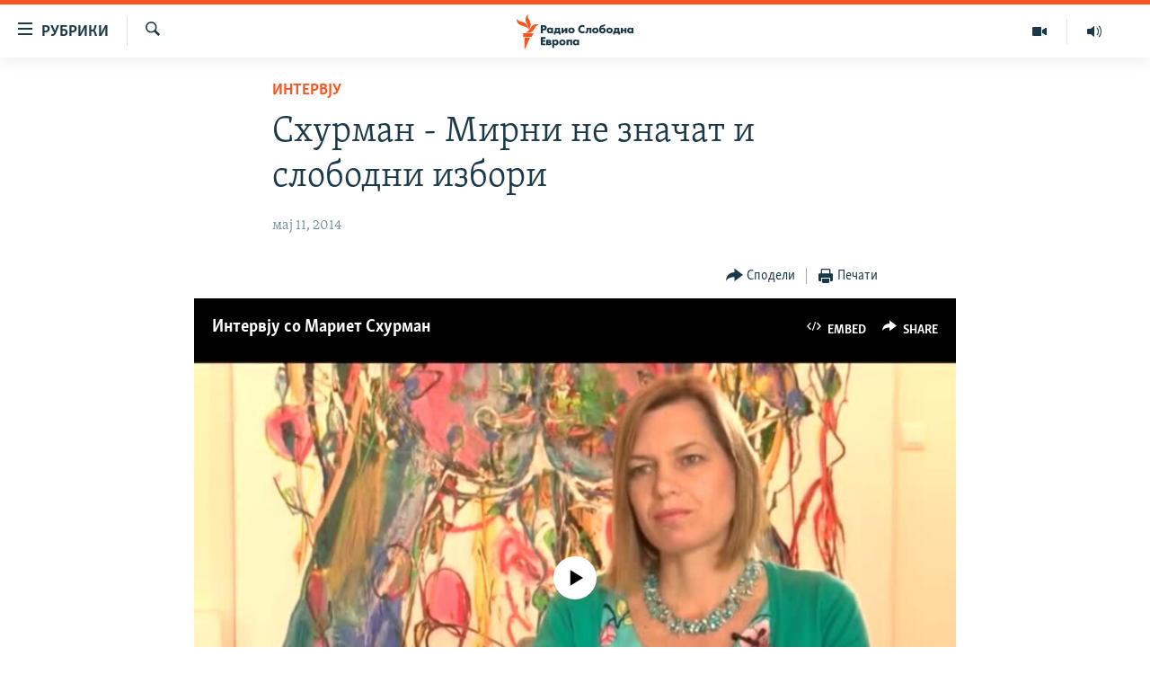

--- FILE ---
content_type: text/html; charset=utf-8
request_url: https://www.slobodnaevropa.mk/a/25380362.html
body_size: 17589
content:

<!DOCTYPE html>
<html lang="mk" dir="ltr" class="no-js">
<head>
<link href="/Content/responsive/RFE/mk-MK/RFE-mk-MK.css?&amp;av=0.0.0.0&amp;cb=374" rel="stylesheet"/>
<script src="https://tags.slobodnaevropa.mk/rferl-pangea/prod/utag.sync.js"></script> <script type='text/javascript' src='https://www.youtube.com/iframe_api' async></script>
<script type="text/javascript">
//a general 'js' detection, must be on top level in <head>, due to CSS performance
document.documentElement.className = "js";
var cacheBuster = "374";
var appBaseUrl = "/";
var imgEnhancerBreakpoints = [0, 144, 256, 408, 650, 1023, 1597];
var isLoggingEnabled = false;
var isPreviewPage = false;
var isLivePreviewPage = false;
if (!isPreviewPage) {
window.RFE = window.RFE || {};
window.RFE.cacheEnabledByParam = window.location.href.indexOf('nocache=1') === -1;
const url = new URL(window.location.href);
const params = new URLSearchParams(url.search);
// Remove the 'nocache' parameter
params.delete('nocache');
// Update the URL without the 'nocache' parameter
url.search = params.toString();
window.history.replaceState(null, '', url.toString());
} else {
window.addEventListener('load', function() {
const links = window.document.links;
for (let i = 0; i < links.length; i++) {
links[i].href = '#';
links[i].target = '_self';
}
})
}
// Iframe & Embed detection
var embedProperties = {};
try {
// Reliable way to check if we are in an iframe.
var isIframe = window.self !== window.top;
embedProperties.is_iframe = isIframe;
if (!isIframe) {
embedProperties.embed_context = "main";
} else {
// We are in an iframe. Let's try to access the parent.
// This access will only fail with strict cross-origin (without document.domain).
var parentLocation = window.top.location;
// The access succeeded. Now we explicitly compare the hostname.
if (window.location.hostname === parentLocation.hostname) {
embedProperties.embed_context = "embed_self";
} else {
// Hostname is different (e.g. different subdomain with document.domain)
embedProperties.embed_context = "embed_cross";
}
// Since the access works, we can safely get the details.
embedProperties.url_parent = parentLocation.href;
embedProperties.title_parent = window.top.document.title;
}
} catch (err) {
// We are in an iframe, and an error occurred, probably due to cross-origin restrictions.
embedProperties.is_iframe = true;
embedProperties.embed_context = "embed_cross";
// We cannot access the properties of window.top.
// `document.referrer` can sometimes provide the URL of the parent page.
// It is not 100% reliable, but it is the best we can do in this situation.
embedProperties.url_parent = document.referrer || null;
embedProperties.title_parent = null; // We can't get to the title in a cross-origin scenario.
}
var pwaEnabled = false;
var swCacheDisabled;
</script>
<meta charset="utf-8" />
<title>Схурман - Мирни не значат и слободни избори</title>
<meta name="description" content="Мирен изборен ден не е стандард за европска земја каква што е и Македонија. Македонија има обврски да обезбедува основни слободи и права, вклучувајќи го и избирачкото право, вели холандската амбасадорка Мариет Схурман." />
<meta name="keywords" content="Македонија, Политика, Интервју" />
<meta name="viewport" content="width=device-width, initial-scale=1.0" />
<meta http-equiv="X-UA-Compatible" content="IE=edge" />
<meta name="robots" content="max-image-preview:large"><meta property="fb:pages" content="97222983724" />
<link href="https://www.slobodnaevropa.mk/a/25380362.html" rel="canonical" />
<meta name="apple-mobile-web-app-title" content="РСЕ" />
<meta name="apple-mobile-web-app-status-bar-style" content="black" />
<meta name="apple-itunes-app" content="app-id=475986784, app-argument=//25380362.ltr" />
<meta content="Схурман - Мирни не значат и слободни избори" property="og:title" />
<meta content="Мирен изборен ден не е стандард за европска земја каква што е и Македонија. Македонија има обврски да обезбедува основни слободи и права, вклучувајќи го и избирачкото право, вели холандската амбасадорка Мариет Схурман." property="og:description" />
<meta content="article" property="og:type" />
<meta content="https://www.slobodnaevropa.mk/a/25380362.html" property="og:url" />
<meta content="Радио Слободна Европа" property="og:site_name" />
<meta content="https://www.facebook.com/RSEMK" property="article:publisher" />
<meta content="https://gdb.rferl.org/fea78798-c127-4b50-ad20-c08505f4789e_tv_w1200_h630.jpg" property="og:image" />
<meta content="1200" property="og:image:width" />
<meta content="630" property="og:image:height" />
<meta content="568280086670706" property="fb:app_id" />
<meta content="summary_large_image" name="twitter:card" />
<meta content="@RSE_Makedonski" name="twitter:site" />
<meta content="https://gdb.rferl.org/fea78798-c127-4b50-ad20-c08505f4789e_tv_w1200_h630.jpg" name="twitter:image" />
<meta content="Схурман - Мирни не значат и слободни избори" name="twitter:title" />
<meta content="Мирен изборен ден не е стандард за европска земја каква што е и Македонија. Македонија има обврски да обезбедува основни слободи и права, вклучувајќи го и избирачкото право, вели холандската амбасадорка Мариет Схурман." name="twitter:description" />
<link rel="amphtml" href="https://www.slobodnaevropa.mk/amp/25380362.html" />
<script type="application/ld+json">{"articleSection":"Интервју","isAccessibleForFree":true,"headline":"Схурман - Мирни не значат и слободни избори","inLanguage":"mk-MK","keywords":"Македонија, Политика, Интервју","author":{"@type":"Person","name":"Радио Слободна Европа"},"datePublished":"2014-05-11 07:34:02Z","dateModified":"2014-05-11 07:34:02Z","publisher":{"logo":{"width":512,"height":220,"@type":"ImageObject","url":"https://www.slobodnaevropa.mk/Content/responsive/RFE/mk-MK/img/logo.png"},"@type":"NewsMediaOrganization","url":"https://www.slobodnaevropa.mk","sameAs":["https://www.facebook.com/RSEMK","https://twitter.com/RSE_makedonski","https://www.youtube.com/user/SlobodnaEvropa","https://www.instagram.com/slobodnaevropa.mk/"],"name":"Радио Слободна Eвропа","alternateName":""},"@context":"https://schema.org","@type":"NewsArticle","mainEntityOfPage":"https://www.slobodnaevropa.mk/a/25380362.html","url":"https://www.slobodnaevropa.mk/a/25380362.html","description":"Мирен изборен ден не е стандард за европска земја каква што е и Македонија. Македонија има обврски да обезбедува основни слободи и права, вклучувајќи го и избирачкото право, вели холандската амбасадорка Мариет Схурман.","image":{"width":1080,"height":608,"@type":"ImageObject","url":"https://gdb.rferl.org/fea78798-c127-4b50-ad20-c08505f4789e_tv_w1080_h608.jpg"},"name":"Схурман - Мирни не значат и слободни избори"}</script>
<script src="/Scripts/responsive/infographics.b?v=dVbZ-Cza7s4UoO3BqYSZdbxQZVF4BOLP5EfYDs4kqEo1&amp;av=0.0.0.0&amp;cb=374"></script>
<script src="/Scripts/responsive/loader.b?v=C-JLefdHQ4ECvt5x4bMsJCTq2VRkcN8JUkP-IB-DzAI1&amp;av=0.0.0.0&amp;cb=374"></script>
<link rel="icon" type="image/svg+xml" href="/Content/responsive/RFE/img/webApp/favicon.svg" />
<link rel="alternate icon" href="/Content/responsive/RFE/img/webApp/favicon.ico" />
<link rel="mask-icon" color="#ea6903" href="/Content/responsive/RFE/img/webApp/favicon_safari.svg" />
<link rel="apple-touch-icon" sizes="152x152" href="/Content/responsive/RFE/img/webApp/ico-152x152.png" />
<link rel="apple-touch-icon" sizes="144x144" href="/Content/responsive/RFE/img/webApp/ico-144x144.png" />
<link rel="apple-touch-icon" sizes="114x114" href="/Content/responsive/RFE/img/webApp/ico-114x114.png" />
<link rel="apple-touch-icon" sizes="72x72" href="/Content/responsive/RFE/img/webApp/ico-72x72.png" />
<link rel="apple-touch-icon-precomposed" href="/Content/responsive/RFE/img/webApp/ico-57x57.png" />
<link rel="icon" sizes="192x192" href="/Content/responsive/RFE/img/webApp/ico-192x192.png" />
<link rel="icon" sizes="128x128" href="/Content/responsive/RFE/img/webApp/ico-128x128.png" />
<meta name="msapplication-TileColor" content="#ffffff" />
<meta name="msapplication-TileImage" content="/Content/responsive/RFE/img/webApp/ico-144x144.png" />
<link rel="preload" href="/Content/responsive/fonts/Skolar-Lt_Cyrl_v2.4.woff" type="font/woff" as="font" crossorigin="anonymous" />
<link rel="alternate" type="application/rss+xml" title="RFE/RL - Top Stories [RSS]" href="/api/" />
<link rel="sitemap" type="application/rss+xml" href="/sitemap.xml" />
<script type="text/javascript">
var analyticsData = Object.assign(embedProperties, {url:"https://www.slobodnaevropa.mk/a/25380362.html",property_id:"435",article_uid:"25380362",page_title:"Схурман - Мирни не значат и слободни избори",page_type:"article",content_type:"article",subcontent_type:"article",last_modified:"2014-05-11 07:34:02Z",pub_datetime:"2014-05-11 07:34:02Z",section:"интервју",english_section:"interview",byline:"",categories:"macedonia,politics,interview",domain:"www.slobodnaevropa.mk",language:"Macedonian",language_service:"RFERL Balkans Macedonian Unit",platform:"web",copied:"no",copied_article:"",copied_title:"",runs_js:"Yes",cms_release:"8.45.0.0.374",enviro_type:"prod",slug:"",entity:"RFE",short_language_service:"MAC",platform_short:"W",page_name:"Схурман - Мирни не значат и слободни избори"});
// Push Analytics data as GTM message (without "event" attribute and before GTM initialization)
window.dataLayer = window.dataLayer || [];
window.dataLayer.push(analyticsData);
</script>
<script type="text/javascript" data-cookiecategory="analytics">
var gtmEventObject = {event: 'page_meta_ready'};window.dataLayer = window.dataLayer || [];window.dataLayer.push(gtmEventObject);
var renderGtm = "true";
if (renderGtm === "true") {
(function(w,d,s,l,i){w[l]=w[l]||[];w[l].push({'gtm.start':new Date().getTime(),event:'gtm.js'});var f=d.getElementsByTagName(s)[0],j=d.createElement(s),dl=l!='dataLayer'?'&l='+l:'';j.async=true;j.src='//www.googletagmanager.com/gtm.js?id='+i+dl;f.parentNode.insertBefore(j,f);})(window,document,'script','dataLayer','GTM-WXZBPZ');
}
</script>
</head>
<body class=" nav-no-loaded cc_theme pg-article pg-article--single-column print-lay-article use-sticky-share nojs-images ">
<noscript><iframe src="https://www.googletagmanager.com/ns.html?id=GTM-WXZBPZ" height="0" width="0" style="display:none;visibility:hidden"></iframe></noscript> <script type="text/javascript" data-cookiecategory="analytics">
var gtmEventObject = {event: 'page_meta_ready'};window.dataLayer = window.dataLayer || [];window.dataLayer.push(gtmEventObject);
var renderGtm = "true";
if (renderGtm === "true") {
(function(w,d,s,l,i){w[l]=w[l]||[];w[l].push({'gtm.start':new Date().getTime(),event:'gtm.js'});var f=d.getElementsByTagName(s)[0],j=d.createElement(s),dl=l!='dataLayer'?'&l='+l:'';j.async=true;j.src='//www.googletagmanager.com/gtm.js?id='+i+dl;f.parentNode.insertBefore(j,f);})(window,document,'script','dataLayer','GTM-WXZBPZ');
}
</script>
<!--Analytics tag js version start-->
<script type="text/javascript" data-cookiecategory="analytics">
var utag_data = Object.assign({}, analyticsData, {pub_year:"2014",pub_month:"05",pub_day:"11",pub_hour:"07",pub_weekday:"Sunday"});
if(typeof(TealiumTagFrom)==='function' && typeof(TealiumTagSearchKeyword)==='function') {
var utag_from=TealiumTagFrom();var utag_searchKeyword=TealiumTagSearchKeyword();
if(utag_searchKeyword!=null && utag_searchKeyword!=='' && utag_data["search_keyword"]==null) utag_data["search_keyword"]=utag_searchKeyword;if(utag_from!=null && utag_from!=='') utag_data["from"]=TealiumTagFrom();}
if(window.top!== window.self&&utag_data.page_type==="snippet"){utag_data.page_type = 'iframe';}
try{if(window.top!==window.self&&window.self.location.hostname===window.top.location.hostname){utag_data.platform = 'self-embed';utag_data.platform_short = 'se';}}catch(e){if(window.top!==window.self&&window.self.location.search.includes("platformType=self-embed")){utag_data.platform = 'cross-promo';utag_data.platform_short = 'cp';}}
(function(a,b,c,d){ a="https://tags.slobodnaevropa.mk/rferl-pangea/prod/utag.js"; b=document;c="script";d=b.createElement(c);d.src=a;d.type="text/java"+c;d.async=true; a=b.getElementsByTagName(c)[0];a.parentNode.insertBefore(d,a); })();
</script>
<!--Analytics tag js version end-->
<!-- Analytics tag management NoScript -->
<noscript>
<img style="position: absolute; border: none;" src="https://ssc.slobodnaevropa.mk/b/ss/bbgprod,bbgentityrferl/1/G.4--NS/484832134?pageName=rfe%3amac%3aw%3aarticle%3a%d0%a1%d1%85%d1%83%d1%80%d0%bc%d0%b0%d0%bd%20-%20%d0%9c%d0%b8%d1%80%d0%bd%d0%b8%20%d0%bd%d0%b5%20%d0%b7%d0%bd%d0%b0%d1%87%d0%b0%d1%82%20%d0%b8%20%d1%81%d0%bb%d0%be%d0%b1%d0%be%d0%b4%d0%bd%d0%b8%20%d0%b8%d0%b7%d0%b1%d0%be%d1%80%d0%b8&amp;c6=%d0%a1%d1%85%d1%83%d1%80%d0%bc%d0%b0%d0%bd%20-%20%d0%9c%d0%b8%d1%80%d0%bd%d0%b8%20%d0%bd%d0%b5%20%d0%b7%d0%bd%d0%b0%d1%87%d0%b0%d1%82%20%d0%b8%20%d1%81%d0%bb%d0%be%d0%b1%d0%be%d0%b4%d0%bd%d0%b8%20%d0%b8%d0%b7%d0%b1%d0%be%d1%80%d0%b8&amp;v36=8.45.0.0.374&amp;v6=D=c6&amp;g=https%3a%2f%2fwww.slobodnaevropa.mk%2fa%2f25380362.html&amp;c1=D=g&amp;v1=D=g&amp;events=event1,event52&amp;c16=rferl%20balkans%20macedonian%20unit&amp;v16=D=c16&amp;c5=interview&amp;v5=D=c5&amp;ch=%d0%98%d0%bd%d1%82%d0%b5%d1%80%d0%b2%d1%98%d1%83&amp;c15=macedonian&amp;v15=D=c15&amp;c4=article&amp;v4=D=c4&amp;c14=25380362&amp;v14=D=c14&amp;v20=no&amp;c17=web&amp;v17=D=c17&amp;mcorgid=518abc7455e462b97f000101%40adobeorg&amp;server=www.slobodnaevropa.mk&amp;pageType=D=c4&amp;ns=bbg&amp;v29=D=server&amp;v25=rfe&amp;v30=435&amp;v105=D=User-Agent " alt="analytics" width="1" height="1" /></noscript>
<!-- End of Analytics tag management NoScript -->
<!--*** Accessibility links - For ScreenReaders only ***-->
<section>
<div class="sr-only">
<h2>Достапни линкови</h2>
<ul>
<li><a href="#content" data-disable-smooth-scroll="1">Оди на содржината</a></li>
<li><a href="#navigation" data-disable-smooth-scroll="1">Оди на главната навигација</a></li>
<li><a href="#txtHeaderSearch" data-disable-smooth-scroll="1">Премини на пребарување</a></li>
</ul>
</div>
</section>
<div dir="ltr">
<div id="page">
<aside>
<div class="c-lightbox overlay-modal">
<div class="c-lightbox__intro">
<h2 class="c-lightbox__intro-title"></h2>
<button class="btn btn--rounded c-lightbox__btn c-lightbox__intro-next" title="Следно">
<span class="ico ico--rounded ico-chevron-forward"></span>
<span class="sr-only">Следно</span>
</button>
</div>
<div class="c-lightbox__nav">
<button class="btn btn--rounded c-lightbox__btn c-lightbox__btn--close" title="Затворете">
<span class="ico ico--rounded ico-close"></span>
<span class="sr-only">Затворете</span>
</button>
<button class="btn btn--rounded c-lightbox__btn c-lightbox__btn--prev" title="Претходно">
<span class="ico ico--rounded ico-chevron-backward"></span>
<span class="sr-only">Претходно</span>
</button>
<button class="btn btn--rounded c-lightbox__btn c-lightbox__btn--next" title="Следно">
<span class="ico ico--rounded ico-chevron-forward"></span>
<span class="sr-only">Следно</span>
</button>
</div>
<div class="c-lightbox__content-wrap">
<figure class="c-lightbox__content">
<span class="c-spinner c-spinner--lightbox">
<img src="/Content/responsive/img/player-spinner.png"
alt="please wait"
title="please wait" />
</span>
<div class="c-lightbox__img">
<div class="thumb">
<img src="" alt="" />
</div>
</div>
<figcaption>
<div class="c-lightbox__info c-lightbox__info--foot">
<span class="c-lightbox__counter"></span>
<span class="caption c-lightbox__caption"></span>
</div>
</figcaption>
</figure>
</div>
<div class="hidden">
<div class="content-advisory__box content-advisory__box--lightbox">
<span class="content-advisory__box-text">Оваа фотографија може да биде вознемирувачка за некого</span>
<button class="btn btn--transparent content-advisory__box-btn m-t-md" value="text" type="button">
<span class="btn__text">
Кликни за да ја отвориш
</span>
</button>
</div>
</div>
</div>
<div class="print-dialogue">
<div class="container">
<h3 class="print-dialogue__title section-head">Print Options:</h3>
<div class="print-dialogue__opts">
<ul class="print-dialogue__opt-group">
<li class="form__group form__group--checkbox">
<input class="form__check " id="checkboxImages" name="checkboxImages" type="checkbox" checked="checked" />
<label for="checkboxImages" class="form__label m-t-md">Images</label>
</li>
<li class="form__group form__group--checkbox">
<input class="form__check " id="checkboxMultimedia" name="checkboxMultimedia" type="checkbox" checked="checked" />
<label for="checkboxMultimedia" class="form__label m-t-md">Multimedia</label>
</li>
</ul>
<ul class="print-dialogue__opt-group">
<li class="form__group form__group--checkbox">
<input class="form__check " id="checkboxEmbedded" name="checkboxEmbedded" type="checkbox" checked="checked" />
<label for="checkboxEmbedded" class="form__label m-t-md">Embedded Content</label>
</li>
<li class="form__group form__group--checkbox">
<input class="form__check " id="checkboxComments" name="checkboxComments" type="checkbox" />
<label for="checkboxComments" class="form__label m-t-md"> Comments</label>
</li>
</ul>
</div>
<div class="print-dialogue__buttons">
<button class="btn btn--secondary close-button" type="button" title="Откажи се">
<span class="btn__text ">Откажи се</span>
</button>
<button class="btn btn-cust-print m-l-sm" type="button" title="Печати">
<span class="btn__text ">Печати</span>
</button>
</div>
</div>
</div>
<div class="ctc-message pos-fix">
<div class="ctc-message__inner">линкот е копиран</div>
</div>
</aside>
<div class="hdr-20 hdr-20--big">
<div class="hdr-20__inner">
<div class="hdr-20__max pos-rel">
<div class="hdr-20__side hdr-20__side--primary d-flex">
<label data-for="main-menu-ctrl" data-switcher-trigger="true" data-switch-target="main-menu-ctrl" class="burger hdr-trigger pos-rel trans-trigger" data-trans-evt="click" data-trans-id="menu">
<span class="ico ico-close hdr-trigger__ico hdr-trigger__ico--close burger__ico burger__ico--close"></span>
<span class="ico ico-menu hdr-trigger__ico hdr-trigger__ico--open burger__ico burger__ico--open"></span>
<span class="burger__label">рубрики</span>
</label>
<div class="menu-pnl pos-fix trans-target" data-switch-target="main-menu-ctrl" data-trans-id="menu">
<div class="menu-pnl__inner">
<nav class="main-nav menu-pnl__item menu-pnl__item--first">
<ul class="main-nav__list accordeon" data-analytics-tales="false" data-promo-name="link" data-location-name="nav,secnav">
<li class="main-nav__item">
<a class="main-nav__item-name main-nav__item-name--link" href="/Македонија" title="Македонија" data-item-name="macedonia" >Македонија</a>
</li>
<li class="main-nav__item">
<a class="main-nav__item-name main-nav__item-name--link" href="/свет" title="Свет" data-item-name="world-responsive" >Свет</a>
</li>
<li class="main-nav__item">
<a class="main-nav__item-name main-nav__item-name--link" href="/Визуелно" title="Визуелно" data-item-name="visuals" >Визуелно</a>
</li>
<li class="main-nav__item">
<a class="main-nav__item-name main-nav__item-name--link" href="/Вести" title="Вести" data-item-name="news" >Вести</a>
</li>
<li class="main-nav__item">
<a class="main-nav__item-name main-nav__item-name--link" href="/ШтоТребаДаЗнаете" title="Што треба да знаете" data-item-name="what-you-need-to-know" >Што треба да знаете</a>
</li>
<li class="main-nav__item">
<a class="main-nav__item-name main-nav__item-name--link" href="/што-треба-да-знаете" title="Пријави се за њузлетер" data-item-name="newsletter-subscribe" >Пријави се за њузлетер</a>
</li>
<li class="main-nav__item">
<a class="main-nav__item-name main-nav__item-name--link" href="/подкаст" title="Подкаст Зошто?" data-item-name="why" >Подкаст Зошто?</a>
</li>
</ul>
</nav>
<div class="menu-pnl__item menu-pnl__item--social">
<h5 class="menu-pnl__sub-head">Следете не</h5>
<a href="https://www.facebook.com/RSEMK" title="Следете не на Фејсбук" data-analytics-text="follow_on_facebook" class="btn btn--rounded btn--social-inverted menu-pnl__btn js-social-btn btn-facebook" target="_blank" rel="noopener">
<span class="ico ico-facebook-alt ico--rounded"></span>
</a>
<a href="https://twitter.com/RSE_makedonski" title="Следете не на Твитер" data-analytics-text="follow_on_twitter" class="btn btn--rounded btn--social-inverted menu-pnl__btn js-social-btn btn-twitter" target="_blank" rel="noopener">
<span class="ico ico-twitter ico--rounded"></span>
</a>
<a href="https://www.youtube.com/user/SlobodnaEvropa" title="Следете не на Јутјуб" data-analytics-text="follow_on_youtube" class="btn btn--rounded btn--social-inverted menu-pnl__btn js-social-btn btn-youtube" target="_blank" rel="noopener">
<span class="ico ico-youtube ico--rounded"></span>
</a>
<a href="https://www.instagram.com/slobodnaevropa.mk/" title="Follow us on Instagram" data-analytics-text="follow_on_instagram" class="btn btn--rounded btn--social-inverted menu-pnl__btn js-social-btn btn-instagram" target="_blank" rel="noopener">
<span class="ico ico-instagram ico--rounded"></span>
</a>
</div>
<div class="menu-pnl__item">
<a href="/navigation/allsites" class="menu-pnl__item-link">
<span class="ico ico-languages "></span>
РСЕ веб страници
</a>
</div>
</div>
</div>
<label data-for="top-search-ctrl" data-switcher-trigger="true" data-switch-target="top-search-ctrl" class="top-srch-trigger hdr-trigger">
<span class="ico ico-close hdr-trigger__ico hdr-trigger__ico--close top-srch-trigger__ico top-srch-trigger__ico--close"></span>
<span class="ico ico-search hdr-trigger__ico hdr-trigger__ico--open top-srch-trigger__ico top-srch-trigger__ico--open"></span>
</label>
<div class="srch-top srch-top--in-header" data-switch-target="top-search-ctrl">
<div class="container">
<form action="/s" class="srch-top__form srch-top__form--in-header" id="form-topSearchHeader" method="get" role="search"><label for="txtHeaderSearch" class="sr-only">Барај</label>
<input type="text" id="txtHeaderSearch" name="k" placeholder="Пребарувај" accesskey="s" value="" class="srch-top__input analyticstag-event" onkeydown="if (event.keyCode === 13) { FireAnalyticsTagEventOnSearch('search', $dom.get('#txtHeaderSearch')[0].value) }" />
<button title="Барај" type="submit" class="btn btn--top-srch analyticstag-event" onclick="FireAnalyticsTagEventOnSearch('search', $dom.get('#txtHeaderSearch')[0].value) ">
<span class="ico ico-search"></span>
</button></form>
</div>
</div>
<a href="/" class="main-logo-link">
<img src="/Content/responsive/RFE/mk-MK/img/logo-compact.svg?cb=374" class="main-logo main-logo--comp" alt="site logo">
<img src="/Content/responsive/RFE/mk-MK/img/logo.svg?cb=374" class="main-logo main-logo--big" alt="site logo">
</a>
</div>
<div class="hdr-20__side hdr-20__side--secondary d-flex">
<a href="https://www.slobodnaevropa.mk/%d0%bf%d0%be%d0%b4%d0%ba%d0%b0%d1%81%d1%82?nocache=1" title="Радио" class="hdr-20__secondary-item" data-item-name="audio">
<span class="ico ico-audio hdr-20__secondary-icon"></span>
</a>
<a href="/Визуелно" title="Визуелно" class="hdr-20__secondary-item" data-item-name="video">
<span class="ico ico-video hdr-20__secondary-icon"></span>
</a>
<a href="/s" title="Барај" class="hdr-20__secondary-item hdr-20__secondary-item--search" data-item-name="search">
<span class="ico ico-search hdr-20__secondary-icon hdr-20__secondary-icon--search"></span>
</a>
<div class="srch-bottom">
<form action="/s" class="srch-bottom__form d-flex" id="form-bottomSearch" method="get" role="search"><label for="txtSearch" class="sr-only">Барај</label>
<input type="search" id="txtSearch" name="k" placeholder="Пребарувај" accesskey="s" value="" class="srch-bottom__input analyticstag-event" onkeydown="if (event.keyCode === 13) { FireAnalyticsTagEventOnSearch('search', $dom.get('#txtSearch')[0].value) }" />
<button title="Барај" type="submit" class="btn btn--bottom-srch analyticstag-event" onclick="FireAnalyticsTagEventOnSearch('search', $dom.get('#txtSearch')[0].value) ">
<span class="ico ico-search"></span>
</button></form>
</div>
</div>
<img src="/Content/responsive/RFE/mk-MK/img/logo-print.gif?cb=374" class="logo-print" loading="lazy" alt="site logo">
<img src="/Content/responsive/RFE/mk-MK/img/logo-print_color.png?cb=374" class="logo-print logo-print--color" loading="lazy" alt="site logo">
</div>
</div>
</div>
<script>
if (document.body.className.indexOf('pg-home') > -1) {
var nav2In = document.querySelector('.hdr-20__inner');
var nav2Sec = document.querySelector('.hdr-20__side--secondary');
var secStyle = window.getComputedStyle(nav2Sec);
if (nav2In && window.pageYOffset < 150 && secStyle['position'] !== 'fixed') {
nav2In.classList.add('hdr-20__inner--big')
}
}
</script>
<div class="c-hlights c-hlights--breaking c-hlights--no-item" data-hlight-display="mobile,desktop">
<div class="c-hlights__wrap container p-0">
<div class="c-hlights__nav">
<a role="button" href="#" title="Претходно">
<span class="ico ico-chevron-backward m-0"></span>
<span class="sr-only">Претходно</span>
</a>
<a role="button" href="#" title="Следно">
<span class="ico ico-chevron-forward m-0"></span>
<span class="sr-only">Следно</span>
</a>
</div>
<span class="c-hlights__label">
<span class="">Breaking News</span>
<span class="switcher-trigger">
<label data-for="more-less-1" data-switcher-trigger="true" class="switcher-trigger__label switcher-trigger__label--more p-b-0" title="Покажи повеќе">
<span class="ico ico-chevron-down"></span>
</label>
<label data-for="more-less-1" data-switcher-trigger="true" class="switcher-trigger__label switcher-trigger__label--less p-b-0" title="Show less">
<span class="ico ico-chevron-up"></span>
</label>
</span>
</span>
<ul class="c-hlights__items switcher-target" data-switch-target="more-less-1">
</ul>
</div>
</div> <div id="content">
<main class="container">
<div class="hdr-container">
<div class="row">
<div class="col-xs-12 col-sm-12 col-md-10 col-md-offset-1">
<div class="row">
<div class="col-category col-xs-12 col-md-8 col-md-offset-2"> <div class="category js-category">
<a class="" href="/%D0%B8%D0%BD%D1%82%D0%B5%D1%80%D0%B2%D1%98%D1%83">Интервју</a> </div>
</div><div class="col-title col-xs-12 col-md-8 col-md-offset-2"> <h1 class="title pg-title">
Схурман - Мирни не значат и слободни избори
</h1>
</div><div class="col-publishing-details col-xs-12 col-md-8 col-md-offset-2"> <div class="publishing-details ">
<div class="published">
<span class="date" >
<time pubdate="pubdate" datetime="2014-05-11T09:34:02+01:00">
мај 11, 2014
</time>
</span>
</div>
</div>
</div><div class="col-xs-12 col-md-8 col-md-offset-2"> <div class="col-article-tools pos-rel article-share">
<div class="col-article-tools__end">
<div class="share--box">
<div class="sticky-share-container" style="display:none">
<div class="container">
<a href="https://www.slobodnaevropa.mk" id="logo-sticky-share">&nbsp;</a>
<div class="pg-title pg-title--sticky-share">
Схурман - Мирни не значат и слободни избори
</div>
<div class="sticked-nav-actions">
<!--This part is for sticky navigation display-->
<p class="buttons link-content-sharing p-0 ">
<button class="btn btn--link btn-content-sharing p-t-0 " id="btnContentSharing" value="text" role="Button" type="" title="Повеќе опции">
<span class="ico ico-share ico--l"></span>
<span class="btn__text ">
Сподели
</span>
</button>
</p>
<aside class="content-sharing js-content-sharing js-content-sharing--apply-sticky content-sharing--sticky"
role="complementary"
data-share-url="https://www.slobodnaevropa.mk/a/25380362.html" data-share-title="Схурман - Мирни не значат и слободни избори" data-share-text="Мирен изборен ден не е стандард за европска земја каква што е и Македонија. Македонија е членка на Советот на Европа и како членка на ОБСЕ има преземено обврски да обезбедува основни слободи и права, вклучувајќи го и избирачкото право, вели холандската амбасадорка Мариет Схурман во неделното интервју на Радио Слободна Европа.">
<div class="content-sharing__popover">
<h6 class="content-sharing__title">Сподели</h6>
<button href="#close" id="btnCloseSharing" class="btn btn--text-like content-sharing__close-btn">
<span class="ico ico-close ico--l"></span>
</button>
<ul class="content-sharing__list">
<li class="content-sharing__item">
<div class="ctc ">
<input type="text" class="ctc__input" readonly="readonly">
<a href="" js-href="https://www.slobodnaevropa.mk/a/25380362.html" class="content-sharing__link ctc__button">
<span class="ico ico-copy-link ico--rounded ico--s"></span>
<span class="content-sharing__link-text">копирај го линкот</span>
</a>
</div>
</li>
<li class="content-sharing__item">
<a href="https://facebook.com/sharer.php?u=https%3a%2f%2fwww.slobodnaevropa.mk%2fa%2f25380362.html"
data-analytics-text="share_on_facebook"
title="Facebook" target="_blank"
class="content-sharing__link js-social-btn">
<span class="ico ico-facebook ico--rounded ico--s"></span>
<span class="content-sharing__link-text">Facebook</span>
</a>
</li>
<li class="content-sharing__item">
<a href="https://twitter.com/share?url=https%3a%2f%2fwww.slobodnaevropa.mk%2fa%2f25380362.html&amp;text=%d0%a1%d1%85%d1%83%d1%80%d0%bc%d0%b0%d0%bd+-+%d0%9c%d0%b8%d1%80%d0%bd%d0%b8+%d0%bd%d0%b5+%d0%b7%d0%bd%d0%b0%d1%87%d0%b0%d1%82+%d0%b8+%d1%81%d0%bb%d0%be%d0%b1%d0%be%d0%b4%d0%bd%d0%b8+%d0%b8%d0%b7%d0%b1%d0%be%d1%80%d0%b8"
data-analytics-text="share_on_twitter"
title="X (Twitter)" target="_blank"
class="content-sharing__link js-social-btn">
<span class="ico ico-twitter ico--rounded ico--s"></span>
<span class="content-sharing__link-text">X (Twitter)</span>
</a>
</li>
<li class="content-sharing__item">
<a href="mailto:?body=https%3a%2f%2fwww.slobodnaevropa.mk%2fa%2f25380362.html&amp;subject=Схурман - Мирни не значат и слободни избори"
title="Email"
class="content-sharing__link ">
<span class="ico ico-email ico--rounded ico--s"></span>
<span class="content-sharing__link-text">Email</span>
</a>
</li>
</ul>
</div>
</aside>
</div>
</div>
</div>
<div class="links">
<p class="buttons link-content-sharing p-0 ">
<button class="btn btn--link btn-content-sharing p-t-0 " id="btnContentSharing" value="text" role="Button" type="" title="Повеќе опции">
<span class="ico ico-share ico--l"></span>
<span class="btn__text ">
Сподели
</span>
</button>
</p>
<aside class="content-sharing js-content-sharing " role="complementary"
data-share-url="https://www.slobodnaevropa.mk/a/25380362.html" data-share-title="Схурман - Мирни не значат и слободни избори" data-share-text="Мирен изборен ден не е стандард за европска земја каква што е и Македонија. Македонија е членка на Советот на Европа и како членка на ОБСЕ има преземено обврски да обезбедува основни слободи и права, вклучувајќи го и избирачкото право, вели холандската амбасадорка Мариет Схурман во неделното интервју на Радио Слободна Европа.">
<div class="content-sharing__popover">
<h6 class="content-sharing__title">Сподели</h6>
<button href="#close" id="btnCloseSharing" class="btn btn--text-like content-sharing__close-btn">
<span class="ico ico-close ico--l"></span>
</button>
<ul class="content-sharing__list">
<li class="content-sharing__item">
<div class="ctc ">
<input type="text" class="ctc__input" readonly="readonly">
<a href="" js-href="https://www.slobodnaevropa.mk/a/25380362.html" class="content-sharing__link ctc__button">
<span class="ico ico-copy-link ico--rounded ico--l"></span>
<span class="content-sharing__link-text">копирај го линкот</span>
</a>
</div>
</li>
<li class="content-sharing__item">
<a href="https://facebook.com/sharer.php?u=https%3a%2f%2fwww.slobodnaevropa.mk%2fa%2f25380362.html"
data-analytics-text="share_on_facebook"
title="Facebook" target="_blank"
class="content-sharing__link js-social-btn">
<span class="ico ico-facebook ico--rounded ico--l"></span>
<span class="content-sharing__link-text">Facebook</span>
</a>
</li>
<li class="content-sharing__item">
<a href="https://twitter.com/share?url=https%3a%2f%2fwww.slobodnaevropa.mk%2fa%2f25380362.html&amp;text=%d0%a1%d1%85%d1%83%d1%80%d0%bc%d0%b0%d0%bd+-+%d0%9c%d0%b8%d1%80%d0%bd%d0%b8+%d0%bd%d0%b5+%d0%b7%d0%bd%d0%b0%d1%87%d0%b0%d1%82+%d0%b8+%d1%81%d0%bb%d0%be%d0%b1%d0%be%d0%b4%d0%bd%d0%b8+%d0%b8%d0%b7%d0%b1%d0%be%d1%80%d0%b8"
data-analytics-text="share_on_twitter"
title="X (Twitter)" target="_blank"
class="content-sharing__link js-social-btn">
<span class="ico ico-twitter ico--rounded ico--l"></span>
<span class="content-sharing__link-text">X (Twitter)</span>
</a>
</li>
<li class="content-sharing__item">
<a href="mailto:?body=https%3a%2f%2fwww.slobodnaevropa.mk%2fa%2f25380362.html&amp;subject=Схурман - Мирни не значат и слободни избори"
title="Email"
class="content-sharing__link ">
<span class="ico ico-email ico--rounded ico--l"></span>
<span class="content-sharing__link-text">Email</span>
</a>
</li>
</ul>
</div>
</aside>
<p class="link-print hidden-xs buttons p-0">
<button class="btn btn--link btn-print p-t-0" onclick="if (typeof FireAnalyticsTagEvent === 'function') {FireAnalyticsTagEvent({ on_page_event: 'print_story' });}return false" title="(CTRL+P)">
<span class="ico ico-print"></span>
<span class="btn__text">Печати</span>
</button>
</p>
</div>
</div>
</div>
</div>
</div><div class="col-multimedia col-xs-12 col-md-10 col-md-offset-1"> <div class="media-pholder media-pholder--video ">
<div class="c-sticky-container" data-poster="https://gdb.rferl.org/fea78798-c127-4b50-ad20-c08505f4789e_tv_w250_r1.jpg">
<div class="c-sticky-element" data-sp_api="pangea-video" data-persistent data-persistent-browse-out >
<div class="c-mmp c-mmp--enabled c-mmp--loading c-mmp--video c-mmp--standard c-mmp--has-poster c-sticky-element__swipe-el"
data-player_id="" data-title="Интервју со Мариет Схурман" data-hide-title="False"
data-breakpoint_s="320" data-breakpoint_m="640" data-breakpoint_l="992"
data-hlsjs-src="/Scripts/responsive/hls.b"
data-bypass-dash-for-vod="true"
data-bypass-dash-for-live-video="true"
data-bypass-dash-for-live-audio="true"
data-media-id="25378757"
id="player25378757">
<div class="c-mmp__poster js-poster c-mmp__poster--video">
<img src="https://gdb.rferl.org/fea78798-c127-4b50-ad20-c08505f4789e_tv_w250_r1.jpg" alt="Интервју со Мариет Схурман" title="Интервју со Мариет Схурман" class="c-mmp__poster-image-h" />
</div>
<a class="c-mmp__fallback-link" href="https://rfe-video-ns.akamaized.net/pangeavideo/2014/05/f/fe/fea78798-c127-4b50-ad20-c08505f4789e_hq.mp4">
<span class="c-mmp__fallback-link-icon">
<span class="ico ico-play"></span>
</span>
</a>
<div class="c-spinner">
<img src="/Content/responsive/img/player-spinner.png" alt="please wait" title="please wait" />
</div>
<span class="c-mmp__big_play_btn js-btn-play-big">
<span class="ico ico-play"></span>
</span>
<div class="c-mmp__player">
<video src="https://rfe-video-ns.akamaized.net/pangeavideo/2014/05/f/fe/fea78798-c127-4b50-ad20-c08505f4789e_hq.mp4" data-fallbacksrc="https://rfe-video-ns.akamaized.net/pangeavideo/2014/05/f/fe/fea78798-c127-4b50-ad20-c08505f4789e.mp4" data-fallbacktype="video/mp4" data-type="video/mp4" data-info="Auto" data-sources="[{&quot;AmpSrc&quot;:&quot;https://rfe-video-ns.akamaized.net/pangeavideo/2014/05/f/fe/fea78798-c127-4b50-ad20-c08505f4789e_mobile.mp4&quot;,&quot;Src&quot;:&quot;https://rfe-video-ns.akamaized.net/pangeavideo/2014/05/f/fe/fea78798-c127-4b50-ad20-c08505f4789e_mobile.mp4&quot;,&quot;Type&quot;:&quot;video/mp4&quot;,&quot;DataInfo&quot;:&quot;270p&quot;,&quot;Url&quot;:null,&quot;BlockAutoTo&quot;:null,&quot;BlockAutoFrom&quot;:null},{&quot;AmpSrc&quot;:&quot;https://rfe-video-ns.akamaized.net/pangeavideo/2014/05/f/fe/fea78798-c127-4b50-ad20-c08505f4789e.mp4&quot;,&quot;Src&quot;:&quot;https://rfe-video-ns.akamaized.net/pangeavideo/2014/05/f/fe/fea78798-c127-4b50-ad20-c08505f4789e.mp4&quot;,&quot;Type&quot;:&quot;video/mp4&quot;,&quot;DataInfo&quot;:&quot;360p&quot;,&quot;Url&quot;:null,&quot;BlockAutoTo&quot;:null,&quot;BlockAutoFrom&quot;:null},{&quot;AmpSrc&quot;:&quot;https://rfe-video-ns.akamaized.net/pangeavideo/2014/05/f/fe/fea78798-c127-4b50-ad20-c08505f4789e_hq.mp4&quot;,&quot;Src&quot;:&quot;https://rfe-video-ns.akamaized.net/pangeavideo/2014/05/f/fe/fea78798-c127-4b50-ad20-c08505f4789e_hq.mp4&quot;,&quot;Type&quot;:&quot;video/mp4&quot;,&quot;DataInfo&quot;:&quot;576p&quot;,&quot;Url&quot;:null,&quot;BlockAutoTo&quot;:null,&quot;BlockAutoFrom&quot;:null}]" data-pub_datetime="2014-05-11 07:20:00Z" data-lt-on-play="0" data-lt-url="" webkit-playsinline="webkit-playsinline" playsinline="playsinline" style="width:100%; height:100%" title="Интервју со Мариет Схурман" data-aspect-ratio="492/360" data-sdkadaptive="true" data-sdkamp="false" data-sdktitle="Интервју со Мариет Схурман" data-sdkvideo="html5" data-sdkid="25378757" data-sdktype="Video ondemand">
</video>
</div>
<div class="c-mmp__overlay c-mmp__overlay--title c-mmp__overlay--partial c-mmp__overlay--disabled c-mmp__overlay--slide-from-top js-c-mmp__title-overlay">
<span class="c-mmp__overlay-actions c-mmp__overlay-actions-top js-overlay-actions">
<span class="c-mmp__overlay-actions-link c-mmp__overlay-actions-link--embed js-btn-embed-overlay" title="Embed">
<span class="c-mmp__overlay-actions-link-ico ico ico-embed-code"></span>
<span class="c-mmp__overlay-actions-link-text">Embed</span>
</span>
<span class="c-mmp__overlay-actions-link c-mmp__overlay-actions-link--share js-btn-sharing-overlay" title="share">
<span class="c-mmp__overlay-actions-link-ico ico ico-share"></span>
<span class="c-mmp__overlay-actions-link-text">share</span>
</span>
<span class="c-mmp__overlay-actions-link c-mmp__overlay-actions-link--close-sticky c-sticky-element__close-el" title="close">
<span class="c-mmp__overlay-actions-link-ico ico ico-close"></span>
</span>
</span>
<div class="c-mmp__overlay-title js-overlay-title">
<h5 class="c-mmp__overlay-media-title">
<a class="js-media-title-link" href="/a/25378757.html" target="_blank" rel="noopener" title="Интервју со Мариет Схурман">Интервју со Мариет Схурман</a>
</h5>
</div>
</div>
<div class="c-mmp__overlay c-mmp__overlay--sharing c-mmp__overlay--disabled c-mmp__overlay--slide-from-bottom js-c-mmp__sharing-overlay">
<span class="c-mmp__overlay-actions">
<span class="c-mmp__overlay-actions-link c-mmp__overlay-actions-link--embed js-btn-embed-overlay" title="Embed">
<span class="c-mmp__overlay-actions-link-ico ico ico-embed-code"></span>
<span class="c-mmp__overlay-actions-link-text">Embed</span>
</span>
<span class="c-mmp__overlay-actions-link c-mmp__overlay-actions-link--share js-btn-sharing-overlay" title="share">
<span class="c-mmp__overlay-actions-link-ico ico ico-share"></span>
<span class="c-mmp__overlay-actions-link-text">share</span>
</span>
<span class="c-mmp__overlay-actions-link c-mmp__overlay-actions-link--close js-btn-close-overlay" title="close">
<span class="c-mmp__overlay-actions-link-ico ico ico-close"></span>
</span>
</span>
<div class="c-mmp__overlay-tabs">
<div class="c-mmp__overlay-tab c-mmp__overlay-tab--disabled c-mmp__overlay-tab--slide-backward js-tab-embed-overlay" data-trigger="js-btn-embed-overlay" data-embed-source="//www.slobodnaevropa.mk/embed/player/0/25378757.html?type=video" role="form">
<div class="c-mmp__overlay-body c-mmp__overlay-body--centered-vertical">
<div class="column">
<div class="c-mmp__status-msg ta-c js-message-embed-code-copied" role="tooltip">
The code has been copied to your clipboard.
</div>
<div class="c-mmp__form-group ta-c">
<input type="text" name="embed_code" class="c-mmp__input-text js-embed-code" dir="ltr" value="" readonly />
<span class="c-mmp__input-btn js-btn-copy-embed-code" title="Copy to clipboard"><span class="ico ico-content-copy"></span></span>
</div>
<hr class="c-mmp__separator-line" />
<div class="c-mmp__form-group ta-c">
<label class="c-mmp__form-inline-element">
<span class="c-mmp__form-inline-element-text" title="width">width</span>
<input type="text" title="width" value="640" data-default="640" dir="ltr" name="embed_width" class="ta-c c-mmp__input-text c-mmp__input-text--xs js-video-embed-width" aria-live="assertive" />
<span class="c-mmp__input-suffix">px</span>
</label>
<label class="c-mmp__form-inline-element">
<span class="c-mmp__form-inline-element-text" title="height">height</span>
<input type="text" title="height" value="360" data-default="360" dir="ltr" name="embed_height" class="ta-c c-mmp__input-text c-mmp__input-text--xs js-video-embed-height" aria-live="assertive" />
<span class="c-mmp__input-suffix">px</span>
</label>
</div>
</div>
</div>
</div>
<div class="c-mmp__overlay-tab c-mmp__overlay-tab--disabled c-mmp__overlay-tab--slide-forward js-tab-sharing-overlay" data-trigger="js-btn-sharing-overlay" role="form">
<div class="c-mmp__overlay-body c-mmp__overlay-body--centered-vertical">
<div class="column">
<div class="not-apply-to-sticky audio-fl-bwd">
<aside class="player-content-share share share--mmp" role="complementary"
data-share-url="https://www.slobodnaevropa.mk/a/25378757.html" data-share-title="Интервју со Мариет Схурман" data-share-text="">
<ul class="share__list">
<li class="share__item">
<a href="https://facebook.com/sharer.php?u=https%3a%2f%2fwww.slobodnaevropa.mk%2fa%2f25378757.html"
data-analytics-text="share_on_facebook"
title="Facebook" target="_blank"
class="btn bg-transparent js-social-btn">
<span class="ico ico-facebook fs_xl "></span>
</a>
</li>
<li class="share__item">
<a href="https://twitter.com/share?url=https%3a%2f%2fwww.slobodnaevropa.mk%2fa%2f25378757.html&amp;text=%d0%98%d0%bd%d1%82%d0%b5%d1%80%d0%b2%d1%98%d1%83+%d1%81%d0%be+%d0%9c%d0%b0%d1%80%d0%b8%d0%b5%d1%82+%d0%a1%d1%85%d1%83%d1%80%d0%bc%d0%b0%d0%bd"
data-analytics-text="share_on_twitter"
title="X (Twitter)" target="_blank"
class="btn bg-transparent js-social-btn">
<span class="ico ico-twitter fs_xl "></span>
</a>
</li>
<li class="share__item">
<a href="/a/25378757.html" title="Share this media" class="btn bg-transparent" target="_blank" rel="noopener">
<span class="ico ico-ellipsis fs_xl "></span>
</a>
</li>
</ul>
</aside>
</div>
<hr class="c-mmp__separator-line audio-fl-bwd xs-hidden s-hidden" />
<div class="c-mmp__status-msg ta-c js-message-share-url-copied" role="tooltip">
The URL has been copied to your clipboard
</div>
<div class="c-mmp__form-group ta-c audio-fl-bwd xs-hidden s-hidden">
<input type="text" name="share_url" class="c-mmp__input-text js-share-url" value="https://www.slobodnaevropa.mk/a/25378757.html" dir="ltr" readonly />
<span class="c-mmp__input-btn js-btn-copy-share-url" title="Copy to clipboard"><span class="ico ico-content-copy"></span></span>
</div>
</div>
</div>
</div>
</div>
</div>
<div class="c-mmp__overlay c-mmp__overlay--settings c-mmp__overlay--disabled c-mmp__overlay--slide-from-bottom js-c-mmp__settings-overlay">
<span class="c-mmp__overlay-actions">
<span class="c-mmp__overlay-actions-link c-mmp__overlay-actions-link--close js-btn-close-overlay" title="close">
<span class="c-mmp__overlay-actions-link-ico ico ico-close"></span>
</span>
</span>
<div class="c-mmp__overlay-body c-mmp__overlay-body--centered-vertical">
<div class="column column--scrolling js-sources"></div>
</div>
</div>
<div class="c-mmp__overlay c-mmp__overlay--disabled js-c-mmp__disabled-overlay">
<div class="c-mmp__overlay-body c-mmp__overlay-body--centered-vertical">
<div class="column">
<p class="ta-c"><span class="ico ico-clock"></span>No media source currently available</p>
</div>
</div>
</div>
<div class="c-mmp__cpanel-container js-cpanel-container">
<div class="c-mmp__cpanel c-mmp__cpanel--hidden">
<div class="c-mmp__cpanel-playback-controls">
<span class="c-mmp__cpanel-btn c-mmp__cpanel-btn--play js-btn-play" title="play">
<span class="ico ico-play m-0"></span>
</span>
<span class="c-mmp__cpanel-btn c-mmp__cpanel-btn--pause js-btn-pause" title="pause">
<span class="ico ico-pause m-0"></span>
</span>
</div>
<div class="c-mmp__cpanel-progress-controls">
<span class="c-mmp__cpanel-progress-controls-current-time js-current-time" dir="ltr">0:00</span>
<span class="c-mmp__cpanel-progress-controls-duration js-duration" dir="ltr">
0:07:32
</span>
<span class="c-mmp__indicator c-mmp__indicator--horizontal" dir="ltr">
<span class="c-mmp__indicator-lines js-progressbar">
<span class="c-mmp__indicator-line c-mmp__indicator-line--range js-playback-range" style="width:100%"></span>
<span class="c-mmp__indicator-line c-mmp__indicator-line--buffered js-playback-buffered" style="width:0%"></span>
<span class="c-mmp__indicator-line c-mmp__indicator-line--tracked js-playback-tracked" style="width:0%"></span>
<span class="c-mmp__indicator-line c-mmp__indicator-line--played js-playback-played" style="width:0%"></span>
<span class="c-mmp__indicator-line c-mmp__indicator-line--live js-playback-live"><span class="strip"></span></span>
<span class="c-mmp__indicator-btn ta-c js-progressbar-btn">
<button class="c-mmp__indicator-btn-pointer" type="button"></button>
</span>
<span class="c-mmp__badge c-mmp__badge--tracked-time c-mmp__badge--hidden js-progressbar-indicator-badge" dir="ltr" style="left:0%">
<span class="c-mmp__badge-text js-progressbar-indicator-badge-text">0:00</span>
</span>
</span>
</span>
</div>
<div class="c-mmp__cpanel-additional-controls">
<span class="c-mmp__cpanel-additional-controls-volume js-volume-controls">
<span class="c-mmp__cpanel-btn c-mmp__cpanel-btn--volume js-btn-volume" title="volume">
<span class="ico ico-volume-unmuted m-0"></span>
</span>
<span class="c-mmp__indicator c-mmp__indicator--vertical js-volume-panel" dir="ltr">
<span class="c-mmp__indicator-lines js-volumebar">
<span class="c-mmp__indicator-line c-mmp__indicator-line--range js-volume-range" style="height:100%"></span>
<span class="c-mmp__indicator-line c-mmp__indicator-line--volume js-volume-level" style="height:0%"></span>
<span class="c-mmp__indicator-slider">
<span class="c-mmp__indicator-btn ta-c c-mmp__indicator-btn--hidden js-volumebar-btn">
<button class="c-mmp__indicator-btn-pointer" type="button"></button>
</span>
</span>
</span>
</span>
</span>
<div class="c-mmp__cpanel-additional-controls-settings js-settings-controls">
<span class="c-mmp__cpanel-btn c-mmp__cpanel-btn--settings-overlay js-btn-settings-overlay" title="source switch">
<span class="ico ico-settings m-0"></span>
</span>
<span class="c-mmp__cpanel-btn c-mmp__cpanel-btn--settings-expand js-btn-settings-expand" title="source switch">
<span class="ico ico-settings m-0"></span>
</span>
<div class="c-mmp__expander c-mmp__expander--sources js-c-mmp__expander--sources">
<div class="c-mmp__expander-content js-sources"></div>
</div>
</div>
<a href="/embed/player/Article/25378757.html?type=video&amp;FullScreenMode=True" target="_blank" rel="noopener" class="c-mmp__cpanel-btn c-mmp__cpanel-btn--fullscreen js-btn-fullscreen" title="fullscreen">
<span class="ico ico-fullscreen m-0"></span>
</a>
</div>
</div>
</div>
</div>
</div>
</div>
<p class="caption">Интервју со Мариет Схурман</p>
</div>
</div>
</div>
</div>
</div>
</div>
<div class="body-container">
<div class="row">
<div class="col-xs-12 col-sm-12 col-md-10 col-md-offset-1">
<div class="row">
<div class="col-xs-12 col-sm-12 col-md-8 col-lg-8 col-md-offset-2">
<div class="intro intro--bold" >
<p >Мирен изборен ден не е стандард за европска земја каква што е и Македонија. Македонија е членка на Советот на Европа и како членка на ОБСЕ има преземено обврски да обезбедува основни слободи и права, вклучувајќи го и избирачкото право, вели холандската амбасадорка Мариет Схурман во неделното интервју на Радио Слободна Европа.</p>
</div>
<div id="article-content" class="content-floated-wrap fb-quotable">
<div class="wsw">
<strong>Ваша екселенцијо, слушнавме различни толкувања на оценките кои што ги дадоа меѓународните набљудувачи по неодамна одржаните избори во Македонија. Од една страна мирен изборен ден и од друга страна неисполнети критериуми со членството во ОБСЕ. Загрижени ли сте или задоволни по оценките што ги слушнавме?</strong><br />
<br />
Мислам дека различните оценки се конзистентни. Нерамноправен терен во предизборната трка, но во основа мирен изборен ден. Можеби треба да се објасни дека имаше различни видови на набљудувачи, а набљудувачите од Парламентарното собрание на ОБСЕ и од Советот на Европа беа тука само за вториот круг од изборите, така што неизбежно нивните оценки се полимитирани од оценките на ОДИХР кои го покриваат целиот период, целиот изборен циклус. Мојата втора напомена би била дека во основа мирен изборен ден не е стандард за европска земја каква што е и Македонија. Македонија е членка на Советот на Европа и како членка на ОБСЕ има преземено обврски да обезбедува основни слободи и права, вклучувајќи го и избирачкото право и извештајот на ОДИХР е многу јасен во кои обврски и меѓународни стандарди Македонија сè уште заостанува и не ги исполнува своите обврски.<br />
<br />
<strong>Забелешките повеќе се однесуваа на амбиентот околу изборите, односно, неодвоеноста на партијата од државата, независноста на медиумите и сл. На што укажуваат ваквите забелешки?</strong><br />
<br />
Извештајот на ОДИХР, како и нивниот претходен извештај, е многу конзистентен околу овие прашања. Недостига рамноправен терен за натпревар, недостига одвојување на партиските активности од државата, а исто така и доверба во избирачкиот список и неефективно одговарање на жалбите кои ги поднесуваа граѓаните. Овие коментари, како што реков, се даваа постојано во претходните извештаи на ОДИХР во последниве неколку години и мислам дека е крајно време тие да бидат потенцирани затоа што довербата во функционирањето на парламентарната демократија базирана на владеење на правото треба да се врати. Мислам дека препораките на ОДИХР треба да се гледаат од таа перспектива, како препораки како да се врати довербата во системот затоа што мислам дека без доверба во системот, без соодветен одговор на жалбите и без доверба од страна на граѓаните дека тие можат целосно да партиципираат и имаат право на глас каде ќе се движи земјата, демократијата не може да функционира и имаме лажна демократија.<br />
<strong> <br />
Како гледате на поставеноста на опозицијата во целата ситуација и одлуките кои ги донесе по изборите? Знаете, не беше признаена регуларноста на изборите и беа вратени мандатите.</strong><br />
<br />
Мислам дека опозицијата треба да му објасни на својот електорат за потезите што ги презема и за последиците од тие потези. Но, генерално мислам дека сите политички партии и нивните лидери имаат заедничка одговорност за зајакнувањето на демократијата во оваа земја и верувам дека нивниот избор се базира на нивните проценки како да ја пресретнат волјата на народот и да се зајакне функционирањето на демократијата во оваа земја.<br />
<br />
<strong>Какви се според вас перспективите на евроинтегративниот и секако евроатлантскиот процес во еден ваков политички амбиент?</strong><br />
<br />
Мислам дека не станува збор само дека европската и НАТО агендата останаа во сенка на изборите, туку целокупната политичка ситуација, особено по 24 декември 2012, се чини дека домашната агенда доминира пред интегративната агенда. Мислам дека е многу важно да се направи напредок во таа агенда затоа што не гледам ниту една друга иднина за Македонија освен европската иднина како целосна членка на ЕУ и мора да се осигураме дека Македонија продолжува со исполнување на минималните барања. Мислам дека тоа е важно и за членството во ЕУ, како и за членството во НАТО. Не можеме да дозволиме Македонија да е под основните критериуми за човековите права и слободи, да гарантира функционирање на институциите кои ги гарантираат човековите права, демократија, владеење на правото, заштита на малцинствата. Тоа се основните обврски и колективна одговорност на сите во оваа држава Македонија да не се спушти под овие критериуми.<br />
<br />
<strong>Беше порачано неколку пати од страна на меѓународните претставници дека клучните политички актери во земјава треба да се обединат околу стратешките интереси за државата. Очигледно, во последниве месеци стасуваат малку поинаков тип пораки до нас. Што треба да се случи за земјата да се врати на нејзината НАТО и европска перспектива?</strong><br />
<br />
Како што реков, мислам дека е важно обединувањето околу основите цели како што е и интегративната агенда на Македонија за нејзина целосна интеграција во ЕУ, да стане членка на ЕУ и НАТО. Тоа е навистина стратешки интерес и интерес кој сите го поддржуваат и мислам дека е крајно време навистина повторно да се воспостави политичкиот дијалог помеѓу сите партии кој го става националниот интерес пред сè, а не ограничениот интерес на одделни политички партии или индивидуи.<br />
<br />
<strong>Се појавија одредени анализи во јавноста дека украинската криза може да го забрза членството на Македонија во Алијансата. Ја гледате ли Вие Македонија поблиску до НАТО?</strong><br />
<br />
Искрено, не гледам таква директна поврзаност со украинската криза. Украинската криза потенцира дека НАТО е сè уште релевантна организација и го потенцира фактот дека политиката на отворени врати на НАТО и проширувањето на НАТО не е „бесплатен подарок“. Кога станува збор за членството на Македонија во ЕУ и во НАТО, мора да се исполнат основните критериуми и како што реков, мора да постои гаранција дека сите работат заеднички за да обезбедат дека нема земјата да падне под основните критериуми, под основните фундаментални принципи на човекови права и слободи, да се избегне такво сценарио и да се обезбеди напредок на Македонија кон целосна интеграција.<br />
<br />
<strong>Можат ли да се доведат во врска со ова последните средби кои ги остварува медијаторот Нимиц со претставниците на двете страни во спорот за името? И воопшто, какви се Вашите очекувања од оваа последна рунда разговори?</strong><br />
<br />
Ја видов изјавата на Нимиц. Имаше тука две работи. Мислам дека е важно да се искористи моментот во овие разговори за изнаоѓање решение за спорот за името. Можеби постои некаква многу мала можност по изборите во Македонија и во Грција, а пред самитот во Кардиф, да се направи напредок во спорот за името и ова прашање навистина треба да се реши. Мислам дека не е реално да се очекува Македонија да се интегрира во Европа без да ги надмине проблемите со соседите. Тоа трае веќе предолго и тоа ги чини граѓаните на Македонија премногу. Прашањето навистина мора да се реши, колку побрзо, толку подобро. Мислам дека тоа ќе бара храброст, лидерство и од раководството во Македонија и од раководството во Грција за да се искористи таа мала отворена можност од сега до самитот во Кардиф и да се направи напредок.<br />
<br />
<strong>Повеќе пати во изминативе месеци, имавме можност да чуеме дека меѓународната заедница сега поблиску ќе ги следи случувањата во земјава. Што значи тоа?</strong><br />
<br />
Мислам дека постојано се следат случувањата во земјава од блиску, токму поради ЕУ агендата и затоа што ние сакаме да ја видиме Македонија како полноправна членка на ЕУ. Ако го читате извештајот за напредокот во последниве години, многу е јасно околу што е главната загриженост, како што реков, фундаменталните принципи, копенхагенските принципи на функционирање на слободната пазарна економија, доброто функционирање на институциите кои гарантираат демократија и владеење на правото што ги подразбира и независноста на парламентот, на судството и на медиумите. Ова се клучните критериуми што треба да бидат исполнети, а околу нив постои и клучната загриженост. И мислам дека јасно ја покажавме нашата загриженост дека Македонија во овие области се враќа назад. Мислам дека е важно да се каже дека е повеќе од обична перцепција ако ги набљудувате индикаторите што доаѓаат од повеќе медиуми, слободата на медиумите, во последните десет години, Македонија драматично назадува во овие индекси. Тоа е повеќе од само перцепција и мора да сме сигурни дека трендот ќе се смени, а слободата на изразување, слободата на медиумите е обезбедена, затоа што тоа е клучен принцип на демократијата. Дефинитивно се зголемува, и ќе повторам, ако го читате извештајот за напредокот, тој е сè поексплицитен во изразувањето на загриженоста, особено кога станува збор за слободата на медиумите и независноста на судството. Тоа се две критични области за загриженост и се од клучно значење за гарантирање на владеење на правото и на демократијата. Мислам дека спотот објавен од САД по повод меѓународниот ден на слобода на медиумите, имаше многу јасна порака. Време е за промени, за позитивни промени. Беше изразена желбата на луѓето од медиумите што е многу легитимна. Барање, потреба, амбиција, која јас целосно ја споделувам и мислам дека како земја на ЕУ, како меѓународен партнер на Македонија, мојата влада постојано ја поддржува македонската влада во унапредување на овие области и кога станува збор за независноста и професионалноста на медиумите, но и кога станува збор за зајакнување на судството и други владини институции. Тоа се минималните стандарди за секоја земја членка. И ние ќе продолжиме да го правиме тоа. Мислам дека меѓународната заедница е веќе поприлично инволвирана во сето ова. Мислам дека е од клучно значење, граѓаните на Македонија, оние кои имаат владина одговорност, но исто така и опозицијата, медиумите, судството, приватниот сектор, заедно да работат за подобрување на состојбата и ние ќе пружаме поддршка, но тоа мора да го направат луѓето од Македонија.
</div>
<div class="footer-toolbar">
<div class="share--box">
<div class="sticky-share-container" style="display:none">
<div class="container">
<a href="https://www.slobodnaevropa.mk" id="logo-sticky-share">&nbsp;</a>
<div class="pg-title pg-title--sticky-share">
Схурман - Мирни не значат и слободни избори
</div>
<div class="sticked-nav-actions">
<!--This part is for sticky navigation display-->
<p class="buttons link-content-sharing p-0 ">
<button class="btn btn--link btn-content-sharing p-t-0 " id="btnContentSharing" value="text" role="Button" type="" title="Повеќе опции">
<span class="ico ico-share ico--l"></span>
<span class="btn__text ">
Сподели
</span>
</button>
</p>
<aside class="content-sharing js-content-sharing js-content-sharing--apply-sticky content-sharing--sticky"
role="complementary"
data-share-url="https://www.slobodnaevropa.mk/a/25380362.html" data-share-title="Схурман - Мирни не значат и слободни избори" data-share-text="Мирен изборен ден не е стандард за европска земја каква што е и Македонија. Македонија е членка на Советот на Европа и како членка на ОБСЕ има преземено обврски да обезбедува основни слободи и права, вклучувајќи го и избирачкото право, вели холандската амбасадорка Мариет Схурман во неделното интервју на Радио Слободна Европа.">
<div class="content-sharing__popover">
<h6 class="content-sharing__title">Сподели</h6>
<button href="#close" id="btnCloseSharing" class="btn btn--text-like content-sharing__close-btn">
<span class="ico ico-close ico--l"></span>
</button>
<ul class="content-sharing__list">
<li class="content-sharing__item">
<div class="ctc ">
<input type="text" class="ctc__input" readonly="readonly">
<a href="" js-href="https://www.slobodnaevropa.mk/a/25380362.html" class="content-sharing__link ctc__button">
<span class="ico ico-copy-link ico--rounded ico--s"></span>
<span class="content-sharing__link-text">копирај го линкот</span>
</a>
</div>
</li>
<li class="content-sharing__item">
<a href="https://facebook.com/sharer.php?u=https%3a%2f%2fwww.slobodnaevropa.mk%2fa%2f25380362.html"
data-analytics-text="share_on_facebook"
title="Facebook" target="_blank"
class="content-sharing__link js-social-btn">
<span class="ico ico-facebook ico--rounded ico--s"></span>
<span class="content-sharing__link-text">Facebook</span>
</a>
</li>
<li class="content-sharing__item">
<a href="https://twitter.com/share?url=https%3a%2f%2fwww.slobodnaevropa.mk%2fa%2f25380362.html&amp;text=%d0%a1%d1%85%d1%83%d1%80%d0%bc%d0%b0%d0%bd+-+%d0%9c%d0%b8%d1%80%d0%bd%d0%b8+%d0%bd%d0%b5+%d0%b7%d0%bd%d0%b0%d1%87%d0%b0%d1%82+%d0%b8+%d1%81%d0%bb%d0%be%d0%b1%d0%be%d0%b4%d0%bd%d0%b8+%d0%b8%d0%b7%d0%b1%d0%be%d1%80%d0%b8"
data-analytics-text="share_on_twitter"
title="X (Twitter)" target="_blank"
class="content-sharing__link js-social-btn">
<span class="ico ico-twitter ico--rounded ico--s"></span>
<span class="content-sharing__link-text">X (Twitter)</span>
</a>
</li>
<li class="content-sharing__item">
<a href="mailto:?body=https%3a%2f%2fwww.slobodnaevropa.mk%2fa%2f25380362.html&amp;subject=Схурман - Мирни не значат и слободни избори"
title="Email"
class="content-sharing__link ">
<span class="ico ico-email ico--rounded ico--s"></span>
<span class="content-sharing__link-text">Email</span>
</a>
</li>
</ul>
</div>
</aside>
</div>
</div>
</div>
<div class="links">
<p class="buttons link-content-sharing p-0 ">
<button class="btn btn--link btn-content-sharing p-t-0 " id="btnContentSharing" value="text" role="Button" type="" title="Повеќе опции">
<span class="ico ico-share ico--l"></span>
<span class="btn__text ">
Сподели
</span>
</button>
</p>
<aside class="content-sharing js-content-sharing " role="complementary"
data-share-url="https://www.slobodnaevropa.mk/a/25380362.html" data-share-title="Схурман - Мирни не значат и слободни избори" data-share-text="Мирен изборен ден не е стандард за европска земја каква што е и Македонија. Македонија е членка на Советот на Европа и како членка на ОБСЕ има преземено обврски да обезбедува основни слободи и права, вклучувајќи го и избирачкото право, вели холандската амбасадорка Мариет Схурман во неделното интервју на Радио Слободна Европа.">
<div class="content-sharing__popover">
<h6 class="content-sharing__title">Сподели</h6>
<button href="#close" id="btnCloseSharing" class="btn btn--text-like content-sharing__close-btn">
<span class="ico ico-close ico--l"></span>
</button>
<ul class="content-sharing__list">
<li class="content-sharing__item">
<div class="ctc ">
<input type="text" class="ctc__input" readonly="readonly">
<a href="" js-href="https://www.slobodnaevropa.mk/a/25380362.html" class="content-sharing__link ctc__button">
<span class="ico ico-copy-link ico--rounded ico--l"></span>
<span class="content-sharing__link-text">копирај го линкот</span>
</a>
</div>
</li>
<li class="content-sharing__item">
<a href="https://facebook.com/sharer.php?u=https%3a%2f%2fwww.slobodnaevropa.mk%2fa%2f25380362.html"
data-analytics-text="share_on_facebook"
title="Facebook" target="_blank"
class="content-sharing__link js-social-btn">
<span class="ico ico-facebook ico--rounded ico--l"></span>
<span class="content-sharing__link-text">Facebook</span>
</a>
</li>
<li class="content-sharing__item">
<a href="https://twitter.com/share?url=https%3a%2f%2fwww.slobodnaevropa.mk%2fa%2f25380362.html&amp;text=%d0%a1%d1%85%d1%83%d1%80%d0%bc%d0%b0%d0%bd+-+%d0%9c%d0%b8%d1%80%d0%bd%d0%b8+%d0%bd%d0%b5+%d0%b7%d0%bd%d0%b0%d1%87%d0%b0%d1%82+%d0%b8+%d1%81%d0%bb%d0%be%d0%b1%d0%be%d0%b4%d0%bd%d0%b8+%d0%b8%d0%b7%d0%b1%d0%be%d1%80%d0%b8"
data-analytics-text="share_on_twitter"
title="X (Twitter)" target="_blank"
class="content-sharing__link js-social-btn">
<span class="ico ico-twitter ico--rounded ico--l"></span>
<span class="content-sharing__link-text">X (Twitter)</span>
</a>
</li>
<li class="content-sharing__item">
<a href="mailto:?body=https%3a%2f%2fwww.slobodnaevropa.mk%2fa%2f25380362.html&amp;subject=Схурман - Мирни не значат и слободни избори"
title="Email"
class="content-sharing__link ">
<span class="ico ico-email ico--rounded ico--l"></span>
<span class="content-sharing__link-text">Email</span>
</a>
</li>
</ul>
</div>
</aside>
<p class="link-print hidden-xs buttons p-0">
<button class="btn btn--link btn-print p-t-0" onclick="if (typeof FireAnalyticsTagEvent === 'function') {FireAnalyticsTagEvent({ on_page_event: 'print_story' });}return false" title="(CTRL+P)">
<span class="ico ico-print"></span>
<span class="btn__text">Печати</span>
</button>
</p>
</div>
</div>
</div>
<div class="m-t-sm"> <div class="media-block-wrap">
<h2 class="section-head">Поврзано</h2>
<div class="row">
<ul>
<li class="col-xs-12 col-sm-6 col-md-12 col-lg-12 mb-grid">
<div class="media-block ">
<div class="media-block__content">
<a href="/a/25380160.html">
<h4 class="media-block__title media-block__title--size-4" title="Конституирано македонското собрание">
Конституирано македонското собрание
</h4>
</a>
</div>
</div>
</li>
<li class="col-xs-12 col-sm-6 col-md-12 col-lg-12 mb-grid">
<div class="media-block ">
<div class="media-block__content">
<a href="/a/25379611.html">
<h4 class="media-block__title media-block__title--size-4" title="Се бара ли навистина решение за името?">
Се бара ли навистина решение за името?
</h4>
</a>
</div>
</div>
</li>
<li class="col-xs-12 col-sm-6 col-md-12 col-lg-12 mb-grid">
<div class="media-block ">
<div class="media-block__content">
<a href="/a/25378822.html">
<h4 class="media-block__title media-block__title--size-4" title="Демократијата е лажна ако не се решаваат проблемите">
Демократијата е лажна ако не се решаваат проблемите
</h4>
</a>
</div>
</div>
</li>
<li class="col-xs-12 col-sm-6 col-md-12 col-lg-12 mb-grid">
<div class="media-block ">
<div class="media-block__content">
<a href="/a/25378859.html">
<h4 class="media-block__title media-block__title--size-4" title="СДСМ – Kонгрес за консолидација или поделби?">
СДСМ – Kонгрес за консолидација или поделби?
</h4>
</a>
</div>
</div>
</li>
<li class="col-xs-12 col-sm-6 col-md-12 col-lg-12 mb-grid">
<div class="media-block ">
<div class="media-block__content">
<a href="/a/25377402.html">
<h4 class="media-block__title media-block__title--size-4" title="ДУИ не кажува дали ќе присуствува на инаугурацијата на Иванов">
ДУИ не кажува дали ќе присуствува на инаугурацијата на Иванов
</h4>
</a>
</div>
</div>
</li>
</ul>
</div>
</div>
</div>
</div>
</div>
</div>
</div>
</div>
</div>
</main>
<a class="btn pos-abs p-0 lazy-scroll-load" data-ajax="true" data-ajax-mode="replace" data-ajax-update="#ymla-section" data-ajax-url="/part/section/5/9541" href="/p/9541.html" loadonce="true" title="Можеби ќе ве интересира">​</a> <div id="ymla-section" class="clear ymla-section"></div>
</div>
<footer role="contentinfo">
<div id="foot" class="foot">
<div class="container">
<div class="foot-nav collapsed" id="foot-nav">
<div class="menu">
<ul class="items">
<li class="socials block-socials">
<span class="handler" id="socials-handler">
Следете не
</span>
<div class="inner">
<ul class="subitems follow">
<li>
<a href="https://www.facebook.com/RSEMK" title="Следете не на Фејсбук" data-analytics-text="follow_on_facebook" class="btn btn--rounded js-social-btn btn-facebook" target="_blank" rel="noopener">
<span class="ico ico-facebook-alt ico--rounded"></span>
</a>
</li>
<li>
<a href="https://twitter.com/RSE_makedonski" title="Следете не на Твитер" data-analytics-text="follow_on_twitter" class="btn btn--rounded js-social-btn btn-twitter" target="_blank" rel="noopener">
<span class="ico ico-twitter ico--rounded"></span>
</a>
</li>
<li>
<a href="https://www.youtube.com/user/SlobodnaEvropa" title="Следете не на Јутјуб" data-analytics-text="follow_on_youtube" class="btn btn--rounded js-social-btn btn-youtube" target="_blank" rel="noopener">
<span class="ico ico-youtube ico--rounded"></span>
</a>
</li>
<li>
<a href="https://www.instagram.com/slobodnaevropa.mk/" title="Follow us on Instagram" data-analytics-text="follow_on_instagram" class="btn btn--rounded js-social-btn btn-instagram" target="_blank" rel="noopener">
<span class="ico ico-instagram ico--rounded"></span>
</a>
</li>
<li>
<a href="/rssfeeds" title="RSS" data-analytics-text="follow_on_rss" class="btn btn--rounded js-social-btn btn-rss" >
<span class="ico ico-rss ico--rounded"></span>
</a>
</li>
<li>
<a href="/podcasts" title="Podcast" data-analytics-text="follow_on_podcast" class="btn btn--rounded js-social-btn btn-podcast" >
<span class="ico ico-podcast ico--rounded"></span>
</a>
</li>
<li>
<a href="/p/9000.html" title="Пријави се" data-analytics-text="follow_on_subscribe" class="btn btn--rounded js-social-btn btn-email" >
<span class="ico ico-email ico--rounded"></span>
</a>
</li>
</ul>
</div>
</li>
<li class="block-primary collapsed collapsible item">
<span class="handler">
Инфо страница
<span title="close tab" class="ico ico-chevron-up"></span>
<span title="open tab" class="ico ico-chevron-down"></span>
<span title="add" class="ico ico-plus"></span>
<span title="remove" class="ico ico-minus"></span>
</span>
<div class="inner">
<ul class="subitems">
<li class="subitem">
<a class="handler" href="https://www.slobodnaevropa.mk/p/9000.html" title="Пријави се" >Пријави се</a>
</li>
<li class="subitem">
<a class="handler" href="/Занас" title="За нас" >За нас</a>
</li>
<li class="subitem">
<a class="handler" href="/p/5184.html" title="Контакт" >Контакт</a>
</li>
</ul>
</div>
</li>
<li class="block-primary collapsed collapsible item">
<span class="handler">
Линкови
<span title="close tab" class="ico ico-chevron-up"></span>
<span title="open tab" class="ico ico-chevron-down"></span>
<span title="add" class="ico ico-plus"></span>
<span title="remove" class="ico ico-minus"></span>
</span>
<div class="inner">
<ul class="subitems">
<li class="subitem">
<a class="handler" href="/Визуелно" title="Визуелно" >Визуелно</a>
</li>
<li class="subitem">
<a class="handler" href="/истражуваме" title="Истражуваме" >Истражуваме</a>
</li>
<li class="subitem">
<a class="handler" href="/интервју" title="Интервју" >Интервју</a>
</li>
</ul>
</div>
</li>
</ul>
</div>
</div>
<div class="foot__item foot__item--copyrights">
<p class="copyright">Радио Слободна Европа / Радио Слобода. Сите права се резервирани</p>
</div>
</div>
</div>
</footer> </div>
</div>
<script src="https://cdn.onesignal.com/sdks/web/v16/OneSignalSDK.page.js" defer></script>
<script>
if (!isPreviewPage) {
window.OneSignalDeferred = window.OneSignalDeferred || [];
OneSignalDeferred.push(function(OneSignal) {
OneSignal.init({
appId: "ca85ab4a-9ec2-488b-aab4-034878a572ff",
});
});
}
</script> <script defer src="/Scripts/responsive/serviceWorkerInstall.js?cb=374"></script>
<script type="text/javascript">
// opera mini - disable ico font
if (navigator.userAgent.match(/Opera Mini/i)) {
document.getElementsByTagName("body")[0].className += " can-not-ff";
}
// mobile browsers test
if (typeof RFE !== 'undefined' && RFE.isMobile) {
if (RFE.isMobile.any()) {
document.getElementsByTagName("body")[0].className += " is-mobile";
}
else {
document.getElementsByTagName("body")[0].className += " is-not-mobile";
}
}
</script>
<script src="/conf.js?x=374" type="text/javascript"></script>
<div class="responsive-indicator">
<div class="visible-xs-block">XS</div>
<div class="visible-sm-block">SM</div>
<div class="visible-md-block">MD</div>
<div class="visible-lg-block">LG</div>
</div>
<script type="text/javascript">
var bar_data = {
"apiId": "25380362",
"apiType": "1",
"isEmbedded": "0",
"culture": "mk-MK",
"cookieName": "cmsLoggedIn",
"cookieDomain": "www.slobodnaevropa.mk"
};
</script>
<div id="scriptLoaderTarget" style="display:none;contain:strict;"></div>
</body>
</html>